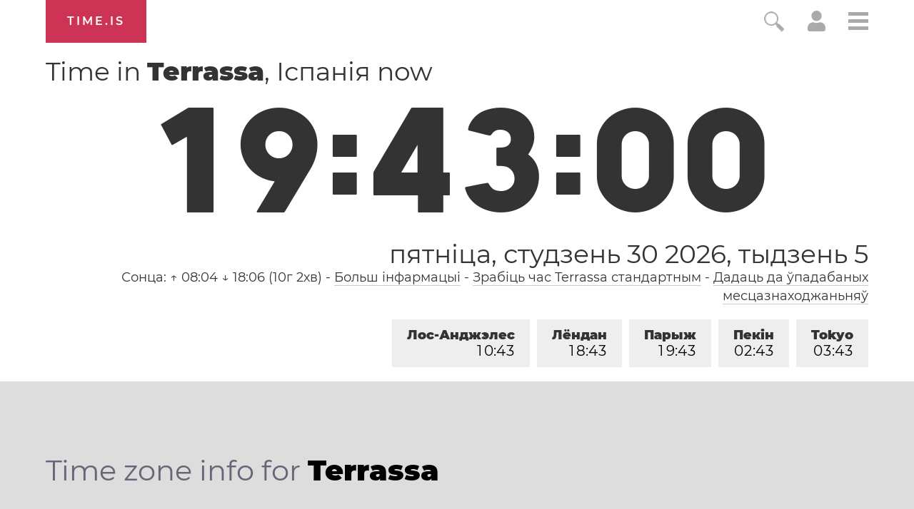

--- FILE ---
content_type: text/html; charset=utf-8
request_url: https://time.is/t1/?be.0.10.283.0P.0.718.1769798576525.1769798575673..N
body_size: -153
content:
1769798576658
0
718_(UTC,_UTC+00:00)
1769798576525


<br/><br/>Time.is is for humans. To use from scripts and apps, please ask about our API. Thank you!

--- FILE ---
content_type: text/plain;charset=UTF-8
request_url: https://c.pub.network/v2/c
body_size: -253
content:
2acf5a7f-aa45-49b3-a14a-35f86ccc67e1

--- FILE ---
content_type: text/plain;charset=UTF-8
request_url: https://c.pub.network/v2/c
body_size: -110
content:
5005ffb6-913e-4f30-bb06-d3f71961f860